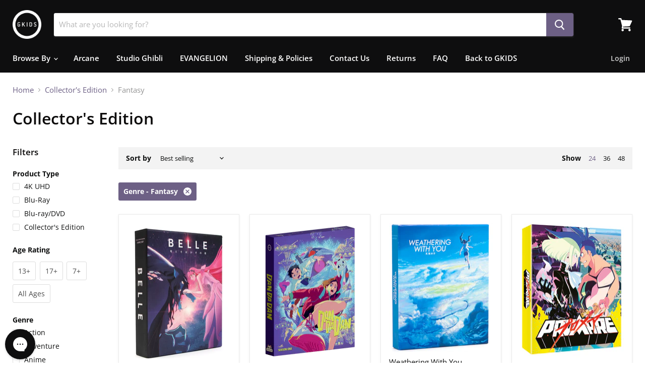

--- FILE ---
content_type: text/css;charset=utf-8
request_url: https://use.typekit.net/fxm7gxo.css
body_size: 578
content:
/*
 * The Typekit service used to deliver this font or fonts for use on websites
 * is provided by Adobe and is subject to these Terms of Use
 * http://www.adobe.com/products/eulas/tou_typekit. For font license
 * information, see the list below.
 *
 * bebas-neue:
 *   - http://typekit.com/eulas/000000000000000077359f59
 * ff-mach-web-pro:
 *   - http://typekit.com/eulas/00000000000000007735d9d3
 *   - http://typekit.com/eulas/00000000000000007735d9cc
 * inter-variable:
 *   - http://typekit.com/eulas/00000000000000007750957d
 *
 * © 2009-2025 Adobe Systems Incorporated. All Rights Reserved.
 */
/*{"last_published":"2025-03-31 22:00:50 UTC"}*/

@import url("https://p.typekit.net/p.css?s=1&k=fxm7gxo&ht=tk&f=5017.5234.13407.55314&a=82945940&app=typekit&e=css");

@font-face {
font-family:"ff-mach-web-pro";
src:url("https://use.typekit.net/af/b2a20f/00000000000000007735d9d3/31/l?subset_id=2&fvd=n7&v=3") format("woff2"),url("https://use.typekit.net/af/b2a20f/00000000000000007735d9d3/31/d?subset_id=2&fvd=n7&v=3") format("woff"),url("https://use.typekit.net/af/b2a20f/00000000000000007735d9d3/31/a?subset_id=2&fvd=n7&v=3") format("opentype");
font-display:auto;font-style:normal;font-weight:700;font-stretch:normal;
}

@font-face {
font-family:"ff-mach-web-pro";
src:url("https://use.typekit.net/af/4c9519/00000000000000007735d9cc/31/l?primer=7cdcb44be4a7db8877ffa5c0007b8dd865b3bbc383831fe2ea177f62257a9191&fvd=n9&v=3") format("woff2"),url("https://use.typekit.net/af/4c9519/00000000000000007735d9cc/31/d?primer=7cdcb44be4a7db8877ffa5c0007b8dd865b3bbc383831fe2ea177f62257a9191&fvd=n9&v=3") format("woff"),url("https://use.typekit.net/af/4c9519/00000000000000007735d9cc/31/a?primer=7cdcb44be4a7db8877ffa5c0007b8dd865b3bbc383831fe2ea177f62257a9191&fvd=n9&v=3") format("opentype");
font-display:auto;font-style:normal;font-weight:900;font-stretch:normal;
}

@font-face {
font-family:"bebas-neue";
src:url("https://use.typekit.net/af/d73764/000000000000000077359f59/31/l?primer=7cdcb44be4a7db8877ffa5c0007b8dd865b3bbc383831fe2ea177f62257a9191&fvd=n4&v=3") format("woff2"),url("https://use.typekit.net/af/d73764/000000000000000077359f59/31/d?primer=7cdcb44be4a7db8877ffa5c0007b8dd865b3bbc383831fe2ea177f62257a9191&fvd=n4&v=3") format("woff"),url("https://use.typekit.net/af/d73764/000000000000000077359f59/31/a?primer=7cdcb44be4a7db8877ffa5c0007b8dd865b3bbc383831fe2ea177f62257a9191&fvd=n4&v=3") format("opentype");
font-display:auto;font-style:normal;font-weight:400;font-stretch:normal;
}

@font-face {
font-family:"inter-variable";
src:url("https://use.typekit.net/af/250efc/00000000000000007750957d/31/l?primer=7cdcb44be4a7db8877ffa5c0007b8dd865b3bbc383831fe2ea177f62257a9191&fvd=n4&v=3") format("woff2"),url("https://use.typekit.net/af/250efc/00000000000000007750957d/31/d?primer=7cdcb44be4a7db8877ffa5c0007b8dd865b3bbc383831fe2ea177f62257a9191&fvd=n4&v=3") format("woff"),url("https://use.typekit.net/af/250efc/00000000000000007750957d/31/a?primer=7cdcb44be4a7db8877ffa5c0007b8dd865b3bbc383831fe2ea177f62257a9191&fvd=n4&v=3") format("opentype");
font-display:auto;font-style:normal;font-weight:100 900;font-stretch:normal;
}

.tk-ff-mach-web-pro { font-family: "ff-mach-web-pro",sans-serif; }
.tk-bebas-neue { font-family: "bebas-neue",sans-serif; }
.tk-inter-variable { font-family: "inter-variable",sans-serif; }


--- FILE ---
content_type: application/x-javascript
request_url: https://app.cart-bot.net/public/status/shop/gkids-films.myshopify.com.js?1765888274
body_size: -299
content:
var giftbee_settings_updated='1716492263c';